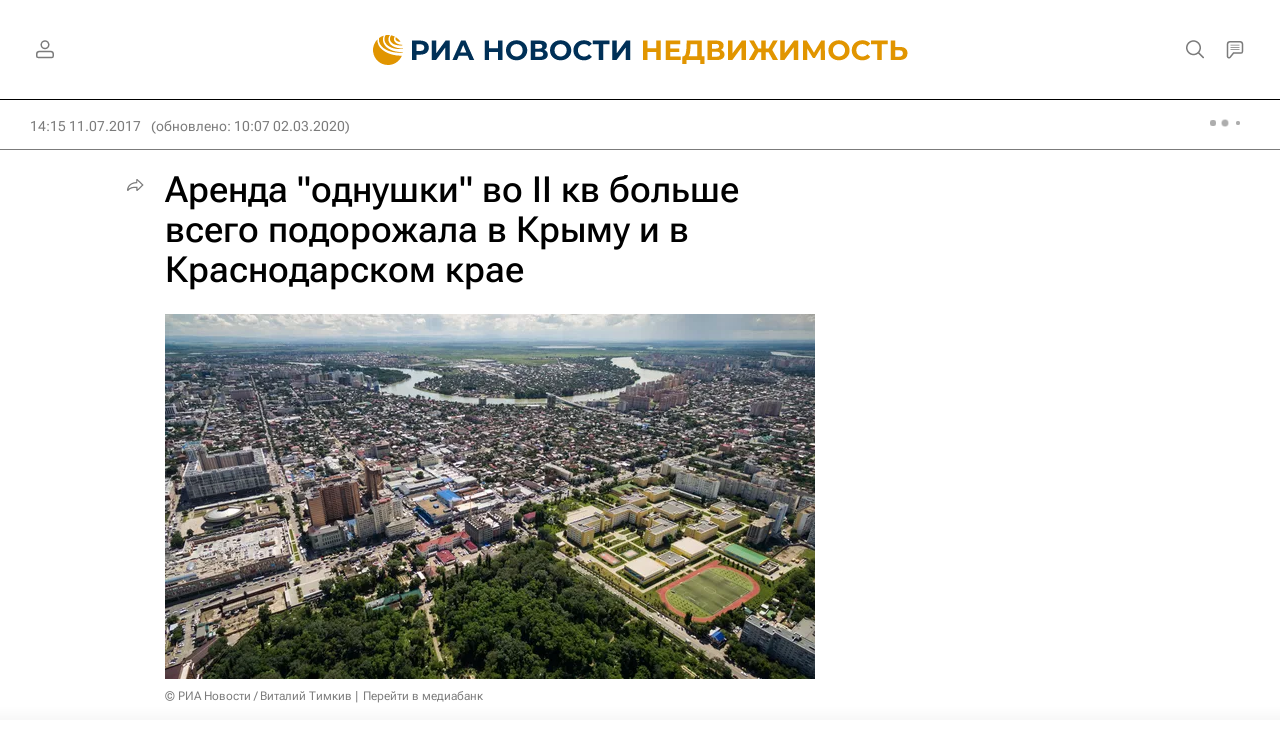

--- FILE ---
content_type: text/html
request_url: https://tns-counter.ru/nc01a**R%3Eundefined*rian_ru/ru/UTF-8/tmsec=rian_ru/866034375***
body_size: -73
content:
A5E77619697832FCX1769485052:A5E77619697832FCX1769485052